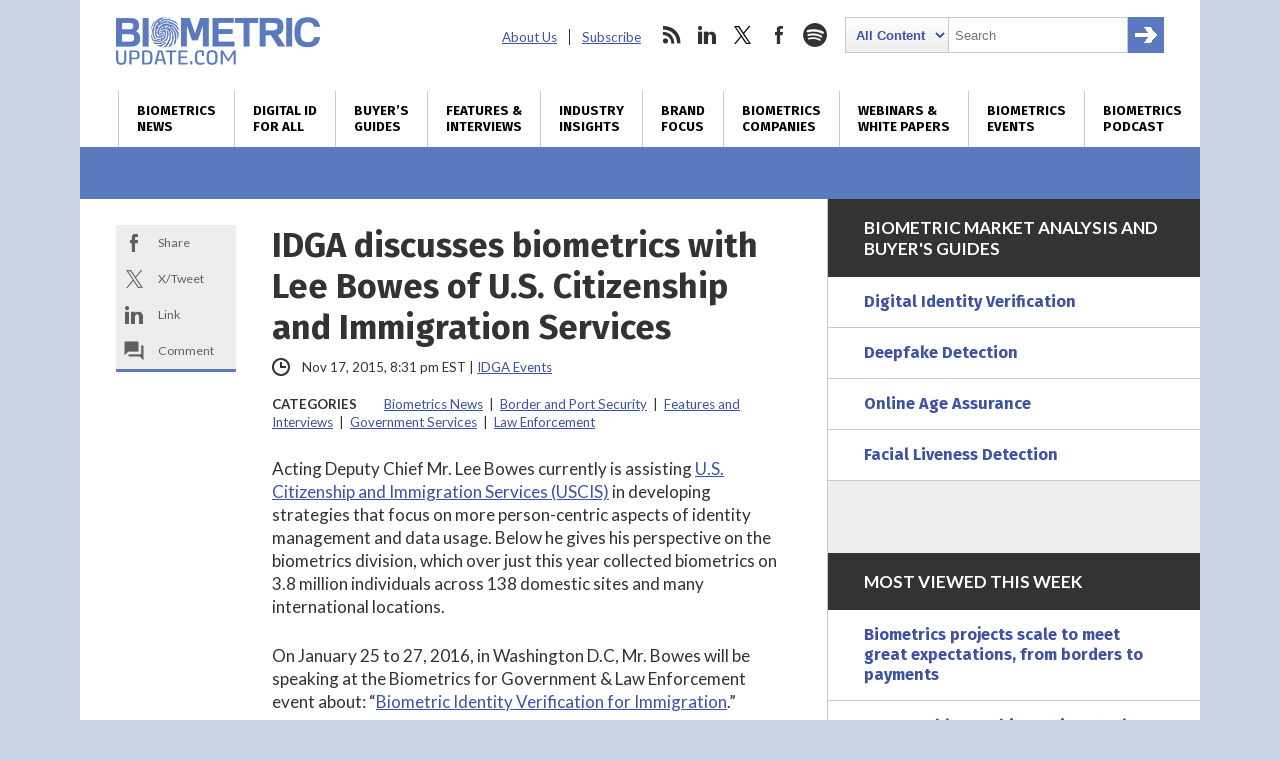

--- FILE ---
content_type: text/html; charset=utf-8
request_url: https://www.google.com/recaptcha/api2/anchor?ar=1&k=6LckmcMpAAAAAMdPMFPi54sy9nyJm0WHTIaER1qz&co=aHR0cHM6Ly93d3cuYmlvbWV0cmljdXBkYXRlLmNvbTo0NDM.&hl=en&v=PoyoqOPhxBO7pBk68S4YbpHZ&size=invisible&anchor-ms=20000&execute-ms=30000&cb=j4m92l3mslm5
body_size: 48559
content:
<!DOCTYPE HTML><html dir="ltr" lang="en"><head><meta http-equiv="Content-Type" content="text/html; charset=UTF-8">
<meta http-equiv="X-UA-Compatible" content="IE=edge">
<title>reCAPTCHA</title>
<style type="text/css">
/* cyrillic-ext */
@font-face {
  font-family: 'Roboto';
  font-style: normal;
  font-weight: 400;
  font-stretch: 100%;
  src: url(//fonts.gstatic.com/s/roboto/v48/KFO7CnqEu92Fr1ME7kSn66aGLdTylUAMa3GUBHMdazTgWw.woff2) format('woff2');
  unicode-range: U+0460-052F, U+1C80-1C8A, U+20B4, U+2DE0-2DFF, U+A640-A69F, U+FE2E-FE2F;
}
/* cyrillic */
@font-face {
  font-family: 'Roboto';
  font-style: normal;
  font-weight: 400;
  font-stretch: 100%;
  src: url(//fonts.gstatic.com/s/roboto/v48/KFO7CnqEu92Fr1ME7kSn66aGLdTylUAMa3iUBHMdazTgWw.woff2) format('woff2');
  unicode-range: U+0301, U+0400-045F, U+0490-0491, U+04B0-04B1, U+2116;
}
/* greek-ext */
@font-face {
  font-family: 'Roboto';
  font-style: normal;
  font-weight: 400;
  font-stretch: 100%;
  src: url(//fonts.gstatic.com/s/roboto/v48/KFO7CnqEu92Fr1ME7kSn66aGLdTylUAMa3CUBHMdazTgWw.woff2) format('woff2');
  unicode-range: U+1F00-1FFF;
}
/* greek */
@font-face {
  font-family: 'Roboto';
  font-style: normal;
  font-weight: 400;
  font-stretch: 100%;
  src: url(//fonts.gstatic.com/s/roboto/v48/KFO7CnqEu92Fr1ME7kSn66aGLdTylUAMa3-UBHMdazTgWw.woff2) format('woff2');
  unicode-range: U+0370-0377, U+037A-037F, U+0384-038A, U+038C, U+038E-03A1, U+03A3-03FF;
}
/* math */
@font-face {
  font-family: 'Roboto';
  font-style: normal;
  font-weight: 400;
  font-stretch: 100%;
  src: url(//fonts.gstatic.com/s/roboto/v48/KFO7CnqEu92Fr1ME7kSn66aGLdTylUAMawCUBHMdazTgWw.woff2) format('woff2');
  unicode-range: U+0302-0303, U+0305, U+0307-0308, U+0310, U+0312, U+0315, U+031A, U+0326-0327, U+032C, U+032F-0330, U+0332-0333, U+0338, U+033A, U+0346, U+034D, U+0391-03A1, U+03A3-03A9, U+03B1-03C9, U+03D1, U+03D5-03D6, U+03F0-03F1, U+03F4-03F5, U+2016-2017, U+2034-2038, U+203C, U+2040, U+2043, U+2047, U+2050, U+2057, U+205F, U+2070-2071, U+2074-208E, U+2090-209C, U+20D0-20DC, U+20E1, U+20E5-20EF, U+2100-2112, U+2114-2115, U+2117-2121, U+2123-214F, U+2190, U+2192, U+2194-21AE, U+21B0-21E5, U+21F1-21F2, U+21F4-2211, U+2213-2214, U+2216-22FF, U+2308-230B, U+2310, U+2319, U+231C-2321, U+2336-237A, U+237C, U+2395, U+239B-23B7, U+23D0, U+23DC-23E1, U+2474-2475, U+25AF, U+25B3, U+25B7, U+25BD, U+25C1, U+25CA, U+25CC, U+25FB, U+266D-266F, U+27C0-27FF, U+2900-2AFF, U+2B0E-2B11, U+2B30-2B4C, U+2BFE, U+3030, U+FF5B, U+FF5D, U+1D400-1D7FF, U+1EE00-1EEFF;
}
/* symbols */
@font-face {
  font-family: 'Roboto';
  font-style: normal;
  font-weight: 400;
  font-stretch: 100%;
  src: url(//fonts.gstatic.com/s/roboto/v48/KFO7CnqEu92Fr1ME7kSn66aGLdTylUAMaxKUBHMdazTgWw.woff2) format('woff2');
  unicode-range: U+0001-000C, U+000E-001F, U+007F-009F, U+20DD-20E0, U+20E2-20E4, U+2150-218F, U+2190, U+2192, U+2194-2199, U+21AF, U+21E6-21F0, U+21F3, U+2218-2219, U+2299, U+22C4-22C6, U+2300-243F, U+2440-244A, U+2460-24FF, U+25A0-27BF, U+2800-28FF, U+2921-2922, U+2981, U+29BF, U+29EB, U+2B00-2BFF, U+4DC0-4DFF, U+FFF9-FFFB, U+10140-1018E, U+10190-1019C, U+101A0, U+101D0-101FD, U+102E0-102FB, U+10E60-10E7E, U+1D2C0-1D2D3, U+1D2E0-1D37F, U+1F000-1F0FF, U+1F100-1F1AD, U+1F1E6-1F1FF, U+1F30D-1F30F, U+1F315, U+1F31C, U+1F31E, U+1F320-1F32C, U+1F336, U+1F378, U+1F37D, U+1F382, U+1F393-1F39F, U+1F3A7-1F3A8, U+1F3AC-1F3AF, U+1F3C2, U+1F3C4-1F3C6, U+1F3CA-1F3CE, U+1F3D4-1F3E0, U+1F3ED, U+1F3F1-1F3F3, U+1F3F5-1F3F7, U+1F408, U+1F415, U+1F41F, U+1F426, U+1F43F, U+1F441-1F442, U+1F444, U+1F446-1F449, U+1F44C-1F44E, U+1F453, U+1F46A, U+1F47D, U+1F4A3, U+1F4B0, U+1F4B3, U+1F4B9, U+1F4BB, U+1F4BF, U+1F4C8-1F4CB, U+1F4D6, U+1F4DA, U+1F4DF, U+1F4E3-1F4E6, U+1F4EA-1F4ED, U+1F4F7, U+1F4F9-1F4FB, U+1F4FD-1F4FE, U+1F503, U+1F507-1F50B, U+1F50D, U+1F512-1F513, U+1F53E-1F54A, U+1F54F-1F5FA, U+1F610, U+1F650-1F67F, U+1F687, U+1F68D, U+1F691, U+1F694, U+1F698, U+1F6AD, U+1F6B2, U+1F6B9-1F6BA, U+1F6BC, U+1F6C6-1F6CF, U+1F6D3-1F6D7, U+1F6E0-1F6EA, U+1F6F0-1F6F3, U+1F6F7-1F6FC, U+1F700-1F7FF, U+1F800-1F80B, U+1F810-1F847, U+1F850-1F859, U+1F860-1F887, U+1F890-1F8AD, U+1F8B0-1F8BB, U+1F8C0-1F8C1, U+1F900-1F90B, U+1F93B, U+1F946, U+1F984, U+1F996, U+1F9E9, U+1FA00-1FA6F, U+1FA70-1FA7C, U+1FA80-1FA89, U+1FA8F-1FAC6, U+1FACE-1FADC, U+1FADF-1FAE9, U+1FAF0-1FAF8, U+1FB00-1FBFF;
}
/* vietnamese */
@font-face {
  font-family: 'Roboto';
  font-style: normal;
  font-weight: 400;
  font-stretch: 100%;
  src: url(//fonts.gstatic.com/s/roboto/v48/KFO7CnqEu92Fr1ME7kSn66aGLdTylUAMa3OUBHMdazTgWw.woff2) format('woff2');
  unicode-range: U+0102-0103, U+0110-0111, U+0128-0129, U+0168-0169, U+01A0-01A1, U+01AF-01B0, U+0300-0301, U+0303-0304, U+0308-0309, U+0323, U+0329, U+1EA0-1EF9, U+20AB;
}
/* latin-ext */
@font-face {
  font-family: 'Roboto';
  font-style: normal;
  font-weight: 400;
  font-stretch: 100%;
  src: url(//fonts.gstatic.com/s/roboto/v48/KFO7CnqEu92Fr1ME7kSn66aGLdTylUAMa3KUBHMdazTgWw.woff2) format('woff2');
  unicode-range: U+0100-02BA, U+02BD-02C5, U+02C7-02CC, U+02CE-02D7, U+02DD-02FF, U+0304, U+0308, U+0329, U+1D00-1DBF, U+1E00-1E9F, U+1EF2-1EFF, U+2020, U+20A0-20AB, U+20AD-20C0, U+2113, U+2C60-2C7F, U+A720-A7FF;
}
/* latin */
@font-face {
  font-family: 'Roboto';
  font-style: normal;
  font-weight: 400;
  font-stretch: 100%;
  src: url(//fonts.gstatic.com/s/roboto/v48/KFO7CnqEu92Fr1ME7kSn66aGLdTylUAMa3yUBHMdazQ.woff2) format('woff2');
  unicode-range: U+0000-00FF, U+0131, U+0152-0153, U+02BB-02BC, U+02C6, U+02DA, U+02DC, U+0304, U+0308, U+0329, U+2000-206F, U+20AC, U+2122, U+2191, U+2193, U+2212, U+2215, U+FEFF, U+FFFD;
}
/* cyrillic-ext */
@font-face {
  font-family: 'Roboto';
  font-style: normal;
  font-weight: 500;
  font-stretch: 100%;
  src: url(//fonts.gstatic.com/s/roboto/v48/KFO7CnqEu92Fr1ME7kSn66aGLdTylUAMa3GUBHMdazTgWw.woff2) format('woff2');
  unicode-range: U+0460-052F, U+1C80-1C8A, U+20B4, U+2DE0-2DFF, U+A640-A69F, U+FE2E-FE2F;
}
/* cyrillic */
@font-face {
  font-family: 'Roboto';
  font-style: normal;
  font-weight: 500;
  font-stretch: 100%;
  src: url(//fonts.gstatic.com/s/roboto/v48/KFO7CnqEu92Fr1ME7kSn66aGLdTylUAMa3iUBHMdazTgWw.woff2) format('woff2');
  unicode-range: U+0301, U+0400-045F, U+0490-0491, U+04B0-04B1, U+2116;
}
/* greek-ext */
@font-face {
  font-family: 'Roboto';
  font-style: normal;
  font-weight: 500;
  font-stretch: 100%;
  src: url(//fonts.gstatic.com/s/roboto/v48/KFO7CnqEu92Fr1ME7kSn66aGLdTylUAMa3CUBHMdazTgWw.woff2) format('woff2');
  unicode-range: U+1F00-1FFF;
}
/* greek */
@font-face {
  font-family: 'Roboto';
  font-style: normal;
  font-weight: 500;
  font-stretch: 100%;
  src: url(//fonts.gstatic.com/s/roboto/v48/KFO7CnqEu92Fr1ME7kSn66aGLdTylUAMa3-UBHMdazTgWw.woff2) format('woff2');
  unicode-range: U+0370-0377, U+037A-037F, U+0384-038A, U+038C, U+038E-03A1, U+03A3-03FF;
}
/* math */
@font-face {
  font-family: 'Roboto';
  font-style: normal;
  font-weight: 500;
  font-stretch: 100%;
  src: url(//fonts.gstatic.com/s/roboto/v48/KFO7CnqEu92Fr1ME7kSn66aGLdTylUAMawCUBHMdazTgWw.woff2) format('woff2');
  unicode-range: U+0302-0303, U+0305, U+0307-0308, U+0310, U+0312, U+0315, U+031A, U+0326-0327, U+032C, U+032F-0330, U+0332-0333, U+0338, U+033A, U+0346, U+034D, U+0391-03A1, U+03A3-03A9, U+03B1-03C9, U+03D1, U+03D5-03D6, U+03F0-03F1, U+03F4-03F5, U+2016-2017, U+2034-2038, U+203C, U+2040, U+2043, U+2047, U+2050, U+2057, U+205F, U+2070-2071, U+2074-208E, U+2090-209C, U+20D0-20DC, U+20E1, U+20E5-20EF, U+2100-2112, U+2114-2115, U+2117-2121, U+2123-214F, U+2190, U+2192, U+2194-21AE, U+21B0-21E5, U+21F1-21F2, U+21F4-2211, U+2213-2214, U+2216-22FF, U+2308-230B, U+2310, U+2319, U+231C-2321, U+2336-237A, U+237C, U+2395, U+239B-23B7, U+23D0, U+23DC-23E1, U+2474-2475, U+25AF, U+25B3, U+25B7, U+25BD, U+25C1, U+25CA, U+25CC, U+25FB, U+266D-266F, U+27C0-27FF, U+2900-2AFF, U+2B0E-2B11, U+2B30-2B4C, U+2BFE, U+3030, U+FF5B, U+FF5D, U+1D400-1D7FF, U+1EE00-1EEFF;
}
/* symbols */
@font-face {
  font-family: 'Roboto';
  font-style: normal;
  font-weight: 500;
  font-stretch: 100%;
  src: url(//fonts.gstatic.com/s/roboto/v48/KFO7CnqEu92Fr1ME7kSn66aGLdTylUAMaxKUBHMdazTgWw.woff2) format('woff2');
  unicode-range: U+0001-000C, U+000E-001F, U+007F-009F, U+20DD-20E0, U+20E2-20E4, U+2150-218F, U+2190, U+2192, U+2194-2199, U+21AF, U+21E6-21F0, U+21F3, U+2218-2219, U+2299, U+22C4-22C6, U+2300-243F, U+2440-244A, U+2460-24FF, U+25A0-27BF, U+2800-28FF, U+2921-2922, U+2981, U+29BF, U+29EB, U+2B00-2BFF, U+4DC0-4DFF, U+FFF9-FFFB, U+10140-1018E, U+10190-1019C, U+101A0, U+101D0-101FD, U+102E0-102FB, U+10E60-10E7E, U+1D2C0-1D2D3, U+1D2E0-1D37F, U+1F000-1F0FF, U+1F100-1F1AD, U+1F1E6-1F1FF, U+1F30D-1F30F, U+1F315, U+1F31C, U+1F31E, U+1F320-1F32C, U+1F336, U+1F378, U+1F37D, U+1F382, U+1F393-1F39F, U+1F3A7-1F3A8, U+1F3AC-1F3AF, U+1F3C2, U+1F3C4-1F3C6, U+1F3CA-1F3CE, U+1F3D4-1F3E0, U+1F3ED, U+1F3F1-1F3F3, U+1F3F5-1F3F7, U+1F408, U+1F415, U+1F41F, U+1F426, U+1F43F, U+1F441-1F442, U+1F444, U+1F446-1F449, U+1F44C-1F44E, U+1F453, U+1F46A, U+1F47D, U+1F4A3, U+1F4B0, U+1F4B3, U+1F4B9, U+1F4BB, U+1F4BF, U+1F4C8-1F4CB, U+1F4D6, U+1F4DA, U+1F4DF, U+1F4E3-1F4E6, U+1F4EA-1F4ED, U+1F4F7, U+1F4F9-1F4FB, U+1F4FD-1F4FE, U+1F503, U+1F507-1F50B, U+1F50D, U+1F512-1F513, U+1F53E-1F54A, U+1F54F-1F5FA, U+1F610, U+1F650-1F67F, U+1F687, U+1F68D, U+1F691, U+1F694, U+1F698, U+1F6AD, U+1F6B2, U+1F6B9-1F6BA, U+1F6BC, U+1F6C6-1F6CF, U+1F6D3-1F6D7, U+1F6E0-1F6EA, U+1F6F0-1F6F3, U+1F6F7-1F6FC, U+1F700-1F7FF, U+1F800-1F80B, U+1F810-1F847, U+1F850-1F859, U+1F860-1F887, U+1F890-1F8AD, U+1F8B0-1F8BB, U+1F8C0-1F8C1, U+1F900-1F90B, U+1F93B, U+1F946, U+1F984, U+1F996, U+1F9E9, U+1FA00-1FA6F, U+1FA70-1FA7C, U+1FA80-1FA89, U+1FA8F-1FAC6, U+1FACE-1FADC, U+1FADF-1FAE9, U+1FAF0-1FAF8, U+1FB00-1FBFF;
}
/* vietnamese */
@font-face {
  font-family: 'Roboto';
  font-style: normal;
  font-weight: 500;
  font-stretch: 100%;
  src: url(//fonts.gstatic.com/s/roboto/v48/KFO7CnqEu92Fr1ME7kSn66aGLdTylUAMa3OUBHMdazTgWw.woff2) format('woff2');
  unicode-range: U+0102-0103, U+0110-0111, U+0128-0129, U+0168-0169, U+01A0-01A1, U+01AF-01B0, U+0300-0301, U+0303-0304, U+0308-0309, U+0323, U+0329, U+1EA0-1EF9, U+20AB;
}
/* latin-ext */
@font-face {
  font-family: 'Roboto';
  font-style: normal;
  font-weight: 500;
  font-stretch: 100%;
  src: url(//fonts.gstatic.com/s/roboto/v48/KFO7CnqEu92Fr1ME7kSn66aGLdTylUAMa3KUBHMdazTgWw.woff2) format('woff2');
  unicode-range: U+0100-02BA, U+02BD-02C5, U+02C7-02CC, U+02CE-02D7, U+02DD-02FF, U+0304, U+0308, U+0329, U+1D00-1DBF, U+1E00-1E9F, U+1EF2-1EFF, U+2020, U+20A0-20AB, U+20AD-20C0, U+2113, U+2C60-2C7F, U+A720-A7FF;
}
/* latin */
@font-face {
  font-family: 'Roboto';
  font-style: normal;
  font-weight: 500;
  font-stretch: 100%;
  src: url(//fonts.gstatic.com/s/roboto/v48/KFO7CnqEu92Fr1ME7kSn66aGLdTylUAMa3yUBHMdazQ.woff2) format('woff2');
  unicode-range: U+0000-00FF, U+0131, U+0152-0153, U+02BB-02BC, U+02C6, U+02DA, U+02DC, U+0304, U+0308, U+0329, U+2000-206F, U+20AC, U+2122, U+2191, U+2193, U+2212, U+2215, U+FEFF, U+FFFD;
}
/* cyrillic-ext */
@font-face {
  font-family: 'Roboto';
  font-style: normal;
  font-weight: 900;
  font-stretch: 100%;
  src: url(//fonts.gstatic.com/s/roboto/v48/KFO7CnqEu92Fr1ME7kSn66aGLdTylUAMa3GUBHMdazTgWw.woff2) format('woff2');
  unicode-range: U+0460-052F, U+1C80-1C8A, U+20B4, U+2DE0-2DFF, U+A640-A69F, U+FE2E-FE2F;
}
/* cyrillic */
@font-face {
  font-family: 'Roboto';
  font-style: normal;
  font-weight: 900;
  font-stretch: 100%;
  src: url(//fonts.gstatic.com/s/roboto/v48/KFO7CnqEu92Fr1ME7kSn66aGLdTylUAMa3iUBHMdazTgWw.woff2) format('woff2');
  unicode-range: U+0301, U+0400-045F, U+0490-0491, U+04B0-04B1, U+2116;
}
/* greek-ext */
@font-face {
  font-family: 'Roboto';
  font-style: normal;
  font-weight: 900;
  font-stretch: 100%;
  src: url(//fonts.gstatic.com/s/roboto/v48/KFO7CnqEu92Fr1ME7kSn66aGLdTylUAMa3CUBHMdazTgWw.woff2) format('woff2');
  unicode-range: U+1F00-1FFF;
}
/* greek */
@font-face {
  font-family: 'Roboto';
  font-style: normal;
  font-weight: 900;
  font-stretch: 100%;
  src: url(//fonts.gstatic.com/s/roboto/v48/KFO7CnqEu92Fr1ME7kSn66aGLdTylUAMa3-UBHMdazTgWw.woff2) format('woff2');
  unicode-range: U+0370-0377, U+037A-037F, U+0384-038A, U+038C, U+038E-03A1, U+03A3-03FF;
}
/* math */
@font-face {
  font-family: 'Roboto';
  font-style: normal;
  font-weight: 900;
  font-stretch: 100%;
  src: url(//fonts.gstatic.com/s/roboto/v48/KFO7CnqEu92Fr1ME7kSn66aGLdTylUAMawCUBHMdazTgWw.woff2) format('woff2');
  unicode-range: U+0302-0303, U+0305, U+0307-0308, U+0310, U+0312, U+0315, U+031A, U+0326-0327, U+032C, U+032F-0330, U+0332-0333, U+0338, U+033A, U+0346, U+034D, U+0391-03A1, U+03A3-03A9, U+03B1-03C9, U+03D1, U+03D5-03D6, U+03F0-03F1, U+03F4-03F5, U+2016-2017, U+2034-2038, U+203C, U+2040, U+2043, U+2047, U+2050, U+2057, U+205F, U+2070-2071, U+2074-208E, U+2090-209C, U+20D0-20DC, U+20E1, U+20E5-20EF, U+2100-2112, U+2114-2115, U+2117-2121, U+2123-214F, U+2190, U+2192, U+2194-21AE, U+21B0-21E5, U+21F1-21F2, U+21F4-2211, U+2213-2214, U+2216-22FF, U+2308-230B, U+2310, U+2319, U+231C-2321, U+2336-237A, U+237C, U+2395, U+239B-23B7, U+23D0, U+23DC-23E1, U+2474-2475, U+25AF, U+25B3, U+25B7, U+25BD, U+25C1, U+25CA, U+25CC, U+25FB, U+266D-266F, U+27C0-27FF, U+2900-2AFF, U+2B0E-2B11, U+2B30-2B4C, U+2BFE, U+3030, U+FF5B, U+FF5D, U+1D400-1D7FF, U+1EE00-1EEFF;
}
/* symbols */
@font-face {
  font-family: 'Roboto';
  font-style: normal;
  font-weight: 900;
  font-stretch: 100%;
  src: url(//fonts.gstatic.com/s/roboto/v48/KFO7CnqEu92Fr1ME7kSn66aGLdTylUAMaxKUBHMdazTgWw.woff2) format('woff2');
  unicode-range: U+0001-000C, U+000E-001F, U+007F-009F, U+20DD-20E0, U+20E2-20E4, U+2150-218F, U+2190, U+2192, U+2194-2199, U+21AF, U+21E6-21F0, U+21F3, U+2218-2219, U+2299, U+22C4-22C6, U+2300-243F, U+2440-244A, U+2460-24FF, U+25A0-27BF, U+2800-28FF, U+2921-2922, U+2981, U+29BF, U+29EB, U+2B00-2BFF, U+4DC0-4DFF, U+FFF9-FFFB, U+10140-1018E, U+10190-1019C, U+101A0, U+101D0-101FD, U+102E0-102FB, U+10E60-10E7E, U+1D2C0-1D2D3, U+1D2E0-1D37F, U+1F000-1F0FF, U+1F100-1F1AD, U+1F1E6-1F1FF, U+1F30D-1F30F, U+1F315, U+1F31C, U+1F31E, U+1F320-1F32C, U+1F336, U+1F378, U+1F37D, U+1F382, U+1F393-1F39F, U+1F3A7-1F3A8, U+1F3AC-1F3AF, U+1F3C2, U+1F3C4-1F3C6, U+1F3CA-1F3CE, U+1F3D4-1F3E0, U+1F3ED, U+1F3F1-1F3F3, U+1F3F5-1F3F7, U+1F408, U+1F415, U+1F41F, U+1F426, U+1F43F, U+1F441-1F442, U+1F444, U+1F446-1F449, U+1F44C-1F44E, U+1F453, U+1F46A, U+1F47D, U+1F4A3, U+1F4B0, U+1F4B3, U+1F4B9, U+1F4BB, U+1F4BF, U+1F4C8-1F4CB, U+1F4D6, U+1F4DA, U+1F4DF, U+1F4E3-1F4E6, U+1F4EA-1F4ED, U+1F4F7, U+1F4F9-1F4FB, U+1F4FD-1F4FE, U+1F503, U+1F507-1F50B, U+1F50D, U+1F512-1F513, U+1F53E-1F54A, U+1F54F-1F5FA, U+1F610, U+1F650-1F67F, U+1F687, U+1F68D, U+1F691, U+1F694, U+1F698, U+1F6AD, U+1F6B2, U+1F6B9-1F6BA, U+1F6BC, U+1F6C6-1F6CF, U+1F6D3-1F6D7, U+1F6E0-1F6EA, U+1F6F0-1F6F3, U+1F6F7-1F6FC, U+1F700-1F7FF, U+1F800-1F80B, U+1F810-1F847, U+1F850-1F859, U+1F860-1F887, U+1F890-1F8AD, U+1F8B0-1F8BB, U+1F8C0-1F8C1, U+1F900-1F90B, U+1F93B, U+1F946, U+1F984, U+1F996, U+1F9E9, U+1FA00-1FA6F, U+1FA70-1FA7C, U+1FA80-1FA89, U+1FA8F-1FAC6, U+1FACE-1FADC, U+1FADF-1FAE9, U+1FAF0-1FAF8, U+1FB00-1FBFF;
}
/* vietnamese */
@font-face {
  font-family: 'Roboto';
  font-style: normal;
  font-weight: 900;
  font-stretch: 100%;
  src: url(//fonts.gstatic.com/s/roboto/v48/KFO7CnqEu92Fr1ME7kSn66aGLdTylUAMa3OUBHMdazTgWw.woff2) format('woff2');
  unicode-range: U+0102-0103, U+0110-0111, U+0128-0129, U+0168-0169, U+01A0-01A1, U+01AF-01B0, U+0300-0301, U+0303-0304, U+0308-0309, U+0323, U+0329, U+1EA0-1EF9, U+20AB;
}
/* latin-ext */
@font-face {
  font-family: 'Roboto';
  font-style: normal;
  font-weight: 900;
  font-stretch: 100%;
  src: url(//fonts.gstatic.com/s/roboto/v48/KFO7CnqEu92Fr1ME7kSn66aGLdTylUAMa3KUBHMdazTgWw.woff2) format('woff2');
  unicode-range: U+0100-02BA, U+02BD-02C5, U+02C7-02CC, U+02CE-02D7, U+02DD-02FF, U+0304, U+0308, U+0329, U+1D00-1DBF, U+1E00-1E9F, U+1EF2-1EFF, U+2020, U+20A0-20AB, U+20AD-20C0, U+2113, U+2C60-2C7F, U+A720-A7FF;
}
/* latin */
@font-face {
  font-family: 'Roboto';
  font-style: normal;
  font-weight: 900;
  font-stretch: 100%;
  src: url(//fonts.gstatic.com/s/roboto/v48/KFO7CnqEu92Fr1ME7kSn66aGLdTylUAMa3yUBHMdazQ.woff2) format('woff2');
  unicode-range: U+0000-00FF, U+0131, U+0152-0153, U+02BB-02BC, U+02C6, U+02DA, U+02DC, U+0304, U+0308, U+0329, U+2000-206F, U+20AC, U+2122, U+2191, U+2193, U+2212, U+2215, U+FEFF, U+FFFD;
}

</style>
<link rel="stylesheet" type="text/css" href="https://www.gstatic.com/recaptcha/releases/PoyoqOPhxBO7pBk68S4YbpHZ/styles__ltr.css">
<script nonce="a4pDhHpUAeqftWF-J8TujA" type="text/javascript">window['__recaptcha_api'] = 'https://www.google.com/recaptcha/api2/';</script>
<script type="text/javascript" src="https://www.gstatic.com/recaptcha/releases/PoyoqOPhxBO7pBk68S4YbpHZ/recaptcha__en.js" nonce="a4pDhHpUAeqftWF-J8TujA">
      
    </script></head>
<body><div id="rc-anchor-alert" class="rc-anchor-alert"></div>
<input type="hidden" id="recaptcha-token" value="[base64]">
<script type="text/javascript" nonce="a4pDhHpUAeqftWF-J8TujA">
      recaptcha.anchor.Main.init("[\x22ainput\x22,[\x22bgdata\x22,\x22\x22,\[base64]/[base64]/[base64]/[base64]/cjw8ejpyPj4+eil9Y2F0Y2gobCl7dGhyb3cgbDt9fSxIPWZ1bmN0aW9uKHcsdCx6KXtpZih3PT0xOTR8fHc9PTIwOCl0LnZbd10/dC52W3ddLmNvbmNhdCh6KTp0LnZbd109b2Yoeix0KTtlbHNle2lmKHQuYkImJnchPTMxNylyZXR1cm47dz09NjZ8fHc9PTEyMnx8dz09NDcwfHx3PT00NHx8dz09NDE2fHx3PT0zOTd8fHc9PTQyMXx8dz09Njh8fHc9PTcwfHx3PT0xODQ/[base64]/[base64]/[base64]/bmV3IGRbVl0oSlswXSk6cD09Mj9uZXcgZFtWXShKWzBdLEpbMV0pOnA9PTM/bmV3IGRbVl0oSlswXSxKWzFdLEpbMl0pOnA9PTQ/[base64]/[base64]/[base64]/[base64]\x22,\[base64]\\u003d\\u003d\x22,\x22ccOuC8KXckPDhCFDB8O0wpHCihQtw4DDnsOEaMK4dsKCAX94w5dsw618w7MbLh0/[base64]/[base64]/DnG/DpWRMw48UdcKjNMOHZycewovChx3DiMOWKHzDpldnwrXDssKEwp4WKsOqTUbCmcKNbXDCvk5QR8OuF8KdwpLDl8KXWsKePsOGDWR6woTCrsKKwpPDj8KQPyjDr8OSw4x8HMKvw6bDpsKKw6BIGgPCtsKKAj8vSQXDo8OBw47ChsKJUFYifMOxBcOFwpUrwp0RW2/[base64]/DsCnDh8KvwoFUDgXDiDdVwpFQGMOCw7sIwopdLULDhcObEsO/woN3fTsQw4jCtsOHOTTCgsO0w7PDqUjDqMK3PGEZwr5Yw5kSZ8OawrJVck/CnRZNw7cfS8OZQWrCsx7CkCnCgWBEHMK+D8Kdb8OlHcOwdcORw70NOXt+ESLCq8OMdirDsMK9w5nDoB3Cp8Oew79wegPDsmDCh3tgwoECQMKUTcO7wr96X3wlUsOCwopuPMK+fg3DnynDqRs4AQoUesK0woV+Z8K9wpljwqtlw4PCkk15wqR7RhPDssO/bsOeOgDDoR9BPFbDu2XCrMO8X8O3GyYEcl/DpcOrwqrDvz/Clx5pw73ClgnCqcK+w5fDncOZEMOxw6jDi8KEZyQME8KLw4HDt2d6w53Ds0PDqMKUAnLDrX9pUU0Yw4vChWXDk8KfwqTDr2VJwq8Mw71MwoMgWFDDiCbDr8Krwp/Dk8KpasO9aU5dSm3DqcKSGTjDj3Y0wq/Csm58w70fInA2dBBUwpPCisKseQ4Owq/CoEVBw7hYwpbCpMOMeCLCjMKowrzCu1jDqi1tw7/CpMOMIcKrwq/[base64]/[base64]/aQnCjsKPwpp1dMOPwq81RsK6wpY6wonChgBZIMKYwoXCkMOWw4J2w6HDvT7DvngZFT4hWkbDhMKlwpNFRE5Cw5bDi8KZw6/CqDvChsO+VnYzwqzCmEMWGcKowqvDq8KYRsOkNsKawo7DplFALUHDiwXDj8OUwrnDk0DCmcOOPQjCncKBw4o8fFbCkU/[base64]/[base64]/[base64]/Cu39aHHk9woUlCUrDhk1uw57CpcK+w5oBwq7Dk8OowrnCkMKGVkDCiXHDiF7DscO5w5gZccOHQMKDwoQ9JkPCr0HCslQ8wpBaNTjCtsOgw6TDrQtpKDJDwrZrwp1hwptCEjHDsGDDll9nwoRRw4sCwpRTw7jDqUXDnMKLwpvDm8KWc3oSw7zDmUrDl8Kxwr/CrRbDsU4OcUhSw5fDnSfDtRh8PMO3YcOTw5cwEsOpw6zCvsKVFMKcLEkhAS4YDsKIMsKcwqNcaGHCncO8w74kJwdfw6AdUQvCrFzDlm4Yw6/Ds8K2KQPChg4vccOvHMKVw7PDhRF9w6tWw4DCkTlqCMK6wqnCu8OXwo3DjsKnwrRzFsOhwp09woXDuQNke0MiLcK2wpvDtMOTwp7CnMOUM3crVWxvBMK3wr5Sw4N0wqXDiMOlw4PCjWlIw4R3wrbDssOcwo/CoMKRIjUZwrETEjc9wrDDlillwoEKwobDnsK1wo50F24qSsK6w7crwroyWTtaeMODw6kEYE82dhbCnzDDngccw4vCu1nCuMOkL3cyecOqwqXDmDjCqAckVhHDjsO2wqA3wrNPIsK+w7DDvsK8wobDqsOtwpnCocO/AMOcwprCmyXCqcKKwrcPbsK7JEhXwqXCnMO3w7HDnyXCnVN2w4PCp2E9w7AZw5TCgcOtaBfDgcOJwoFfwqfCqno0fBTCiHTDksKDw7DCg8KRC8Ksw7ZERcOBwr3Ck8OXGSbDrm7DrndIwqbCgArCqsKXWTxZIWnCt8OwfsK6cj7ClA/CjMOPwpVSwoXCiAPDoWBKw6/DvVfCgzXDg8OLccKQwojDv0oYOWfDh2oRXMOoYcOIdgcrAFTDgGY1VXLCjxILw7xzwq3CqcOVaMOyw4PDn8OdwpPCnEF+K8O2a2fCswYAw5nCmsOka34LOMKMwrkkw44NCzfDosKSX8K+UnbCoETDjsKEw5hNLy4MeGhEw5xwwqVawp/DpsOBw6nClwbDtSd+TMKcw6x/JjzCsMObw5VuJikYwpsGWsO+aTbCtVk6w7XDrFDCj3VmJ2kNNGHDiAl3w47DhcOHGUx2JMK5w7lGG8K7wrfDjAphSXQ+CcOlVMKEwq/DocOiwow3w5XDjD7DpsKWw4kSw5Nvw6QQQ2zDrkstw4PCkmTDhcKTZcK4wq4Rwq7Cj8KFS8ORZMKYwqFsJErCoDlOLsKyFMO/[base64]/DlxLDgi3CgsKvwpzDmcKrwpTCu3jDisKqw7TCs8OJM8O6VzcBGVFPFgbDjXwBw53CuVrCiMO6fQMnbMKLTCDDoQLCm0nDqcODZ8KLSUXDt8K9RxTCuMOxHMOKU3/CoXXDniLDi05+LcK4wrhxw6nCm8K3w6XCr1XCtxBqOSpoHH93esKrOT5xw5zDtsKSUAwaBMKpdiBZwq3DncODwqNOw67Di1TDjQrCiMKnHF/DinRjNFVXO3Q5w4AGw7DCsnzCu8OJwr/CqFwHwo3DvWQNw5/DjyAHZF/[base64]/eMOpw4gySXRnaz7CtsO+TR/CiinCtmbDsyvDhWdOAsKhYi8zw43DoMKuw457wppcCsOecj3DowXDjcKBw55Wbn7DvMOAwo4/TMKbwq/[base64]/[base64]/asOQLsKRw48dw4IawoXDmsOvw7LCpC8TZlXCtsKrw6cew6YINmPDkTvDgcKGDSDDg8KnwpHChsKWw77DqxwvemkRw6Viwq3DmsKBwo8JCsOuwr7DhCdTwr7CkB/DmAPDiMKvw60SwqY+cGRvw7VMG8KSwq92b2HDswTCp2ljw75Bwo9+F3DDvxLDgMKKwoR6B8KEwrLCsMO/[base64]/[base64]/WlpMGHs6w4NrwoPDvwATw6vDisKGNErCm8KCwp/DscKBwrDCkcKWw5Z1wqMAwqTDrVB+wrvDtn8dw6fDkcKvwqt6wpnDlR8mwpfChmDChsKqwo0sw5NCc8OsHjFKwobDnhnCmkXCrG/[base64]/CmhzCgy8HwpAqwod6f8KGVcKGGSnDmVJIdcK6wprClcOGwrDCo8KYw6nCnDLDt1vDncKIwrnCtcOcw6rCsQjChsKQDcKfNUrDh8OKw7DDucO5w5/DnMKFwpkYMMKUwqs9EFUowqpywrlYEsO5wpDDlRjCjMK9w5jCsMKJDgR1w5AFwrPCrcKFwpsfL8OiNVDDp8OXwqzCisOyw5HDlBnDrVvCn8Oaw6HDucOqwqApwq5mEMO0woUowqprdsOVwpg+Q8KYw6tZbMOawoEww6R0w6PCuSjDkizCmUXCtsO/N8K0w5d0wp3DtMK+I8OYARlWF8OqejZsLsOXMMKgFcOXGcOEw4DDmUHDhMOVw4LDmSfCuz1yLBXCsAcswqtSw5Axwq/CpSLDjU7DtcKbN8K3wohsw7DDoMKYw4LDoHlfS8K/OcKqw5zCk8OXHDRvCVXCs3Amw5fDmFFNw5bCi2HCknFbw7kfBRPClcOZwpYAw5/DsWhKHMKAXsOTHcK2ehhaEsKIVMOvw6JUcx/DoWjCj8KFb39lFABuwq4tPsKCw5I4w47Cp0Vsw4DDsi/DjsO8w4vCsAPDtx/Dp0lxwpbDgw0uAMO2fVvCrhLDsMKew74dPylfw7EdeMOEdsOMWn9PK0TCmFPCp8OZH8K5E8KMeHzCh8KrQ8KDYlnCpTbCt8KINcO4wr/Drx8kVgQZwrDDusKIw67DssOow7bCkcOhYQ8ww4bDimTDq8OJwpQuD1LCi8OWaid0wp7DhMKVw74uw5TCqD4Lw5ITwqpoSQfDiQRfw7HDmcO/D8KBw49AGVduJTjCr8KTCwrDssOxHwhrwrnCrmdLw4rDhcKVCsO+w7fCkMOfCUkrMsOpwpo/YcOvNWodZ8Kfw4jCkcKcwrbDscKMNcOBwr9zL8Ohw4zCsk/CtsOjTlHCmDMbw70jwp/[base64]/DosOcPcKFXsK9AsKLwpXCn8KLw6fCvjXDiwUlOg40VFTDusOmQcO5HMK7JcK7wpYzIXkAaWfCngnCrGhVwp7DuiV4XsOUwqDClMKJw4NIwoZLwozCsMOIwqHCscORaMKzw7TDk8OVwqkaaC/Cm8KVw7DCosO5cGjDrsO+wojDn8KWKC/DowUqwrpQPcO/wpjDniZcw5gMWMO/[base64]/CvsKuw7LCpMO9YcOVdTrCmHVMw7LDg0TDhMOQw4cJwqfDkMKRHwLDmjo6w5HDrw1AUB3DrsOCwq0Ew4TCnjh5O8KVw4p4wrHDiMKOw47DmVwSw6LCg8K/[base64]/[base64]/CmBjCgiPDoXoLZMOZfyoHcFAiTMOZJMKhw4vCgnzDmcKRw7BSw5XDr27CisKIUcOlGcKTIHJDLWAnwqVqSSPCrMOsVEoqwpfDtHhRVcOWXk/DkjfDk2g2e8KzPy/DmsO+wpLChXQowo7DgwJPAcOINndzRnrCjsK1wqNsUwrDjsOSwpDCn8O4wqULwpfCuMOswpXDnSDDjsOAw6jCmjLCkMKdwrLDu8OOOhrDp8K6NsKZwpYqe8OtJ8KeFMOTY2wNw64Yd8OdTV3DuzHCnHbDj8OiOTHCmmTDtsO3w5bDnnbCj8OFw6sVLXgbw7VHw4k/w5PCqMKDCsOkdcK5IU7CksKSFsOJEhRNwo7CosKYwq/DucKFw7fDpMKlw6FAwofCrMKPcMOEKMOqw4ppw7Aswqx/VkvDq8OEb8Odw48Yw7hPwoA8NAh7w5Bew7ZHCcOTAkhBwrbDvcOqw7LDvMKzagPDuiDDmyDDh23CpsKFIcOuDg/[base64]/DmcOOJMO9wr7CrUREPiTCkMOwwrjCoTLDjC1lwopTI2nDncOjwrovGMOAI8K3HEJow43DgQUlw6JdXFrDksOGGDFhwp1sw6zCqMOxw7MVwo/[base64]/w4ZsSlFSwpTCn1Rfw5/CscO7w6gTc8K/[base64]/Cki/DkkHDtcOFw6p+w6vCvyjCu30VwpInw7BJN8KtYcObw7xcwoVqwpfCv2DDrCs3w6jDuinCuHnDvhEmwrXDn8K5w5hZeQ/DmTPCrMKEw7whw5XDs8Kxw5HCm1vDpcONw6XDicK0w4JLOx7Cr1nDniw+AHrDjkoJw5Mcw6/DmXTCqUTDrsK2wp7CnX8PwozCr8Otwo57aMObwotiCV7DgG0oe8K5w5MlwqLCicO7wrjCucOgDAXCmMKNwr/DtUjCu8KhGcOYw47ClMK7w4DCsS4cZsKcUC5nw4BdwrB3w5I9w7VFw5DDo0ASAMOzwq1twoRHK3AUwp7DphTDu8KYwrHCoyXDpsOww6vDgcOrTXRFGUpRF2YgMsO/w7HDtsKuw5RMFV8oN8K2wp84RFDDo3FqWkHDggt4HXJzwqzDj8KtPzNZw45Gw51/wrTDukDDrMO/N2XDgcOywrw6w5UrwoV6wrzCoRRYY8OBRcKhwpFiw7kDFsOFTSIJM1vCkXPDj8Osw6PCuF9hw6PDq3XDs8K/VVDCjcOmd8Oyw5cyXmDCp0NSc2PDvsOQVsOxwrN6wohoKHRxw4HCgMOAHcKlwogAwpPDsMK1T8OIegkAwosSRcKnwq/[base64]/[base64]/[base64]/DlcOTRlUnYMKHwoHDnX3Drk/DrMK8wrjCnsOUwrJMw4EoBnTDvW7DvzDDoADDmgfCgsOvZsK9U8KNw4PDq2FrQ3/CqcKIwrFxw75CRjnCqz8gDAYJw686BDtrw7klwqbDoMOQwo50TsKgwol6B2l/eWjDssKucsOhZcO4GANRwrZ+B8KWRntpw7oYwow5w5DDu8KewrsMbx/CtcKlw6LDrC4APGhaVMKrMlHDvcKCw51rfMKTWUoWDcOYZMOBwoUPHWIsTsOMa1rDiSnDl8Kpw7jCkcOfWsOtwosPw7nCpMKkGSHCkcKndMO/WBlTUMOMCkTChSMzwqfDjhXDjVPCliHDoznDqUMhwqLDvw/DtcO1JHk3D8KKwrx/w6d+w5nCkRVmwqh5JcO8azbCpsONLMOVTT7Cix/DllYEFQFQG8KGbMOaw44Vw7xGFcOLwpnDk0srPVfDm8KQwpdVBMOiBX7CsMO5w4LClsKQwp8DwopnZ3waLQbCl1/CpGDDlirCg8KrScOVb8OUMEXDj8OxWQfDrlZlD23DncKfbcO9wrlVbUh6ZcKSdsKRwo1pTMK5w5HCh0AlPVzCugNTwrlOwoLCjVfCtw1hw4JUwqnDk3PCiMKndcKkwqHCrStVw6/DgVB8dsO5fF0Iw7xYw4NVw7NRwqhZVsOuIsOJDcOjS8OXHcOow4PDjUvCvnbCiMKqwofDqcKSamTDlgkjwpbCmsO2worCiMKFTDhmwp9TwrvDoCk4PMOCw4jDlA4bwohiw4wFTcKOwofCs2QKYGpYC8KqCMOKwpNpM8OUWlrDjMKzfMO/ScOIwrsucMO/asKPw4AUQBTCu3rDhxV3wpZHUXXCvMOkW8OBw5kHf8KlCcKgFHnDqsO/dMOQwqDCjsOnMBxBwrMOw7TDgkdzw6/[base64]/wpbDjAkrwqYkLB3DmMKbwpDCvwDCiipgPcO7TzjCjMO4wrfClsO7wp3Cj1UxF8KUwrgabCXCtsOSwr4lMQszw6jCgMKACMOvw4hZdiTCiMKywoA7w7tldsKuw6XDpMOAw6LDo8OiblnDuXxALVLDhhZrSSw/UMOnw7MDTcKBVMKjb8Oow4sKb8KwwqB0GMKLbMKNXQcgw5fDsMKTM8OgahxEH8OPZsOuwpnCsjcZUSliw5ZuwrTCjMK5w5AaDMODRcOkw601woHCm8OewoYvesOdI8KcDWLDv8Kjw6oKwq1fcGNua8KwwqM/w4UGwrcQe8KNwrkywpVjDMOoLMO1w5dDw6LCjm/DkMKwwozCtsKxCi4kKsOrYSbDrsKHwoJcw6TDl8O9HsOmwobCuMONw7p6SMKfwpUqWzvCjmo3fcK/w6vDnsOrw5AHcEXDoQLDk8OFB3LDojBsG8ORI3vDisOBUMOSQ8O6woJZM8Odw5rCosKAw4TDmnVyKgnCsgMpwq8ww5FcfMOnwrXDtsKtwrknwpHCnHoLw6rCpMK2wpHCrm4Mwq96wplWRcO5w4zDohPCiVnDmMOaG8KLwp/Dj8KDO8KiwqvCncOww4dhw5pPUkfDgMKNFhV3wo7CisKVwpzDqsK1w5hhwpLDm8O/wpYswrjCsMKwwqnDoMO1fAhYUgXDqsOhFsKeSnPDoFoIa1/Cix01woDCojXCnsO4wpsDwqUHVml9YcKLw7IrJVdsw7fDuxoKwo3DiMOTWGZ7w6A7wo7DocOeGcK/w6DCj10Ww6bDncO5CVPDksK4w7HCmjMAOV5Cw59sUsKJVTvCoAPDoMK/NcKLA8Oiw7vDsg/CrsOLW8KJwozDvMKhLsODwo5yw7XDkhB+c8K2wol7Py7CjUbDjMKCworCv8O6w7Zywq/CnF94M8OEw6d1wrtiw7pUw4PCoMKeGMKNwpjDqsO8TGUzfj3DvFZqV8KNwrIHUmsYZGPDqkHDq8KKw7wsE8OFw7UcbMOZw5bDl8KdasKkwrBJwr51w6vCi0vCtnbDosOWdcOhRcK3w5XCpH5CQmZgwr3CgsOcWsO2wqwbEMKhWDbCvsKUwpjCkgLCkcKyw4/CvcOjM8OVaBRQYcOLNXgSwq98w67DvRp9wrBVwqkzXCPCt8KAw6JlDcKtwrLCpz13UsO3wqrDqibCkTEFw48GwrQ2L8KWT0BowoXDgcOZE3JYw7Adw7vDnghDw7XCthsZbBbChD4GRMKxw7HDsnpPO8OzcEgbNMOmCQUMw5TCqMK1Cn/Dr8KGwoHDkCgFw5PCv8Kyw4dIwq/[base64]/[base64]/DoXcXRWzCiVphW2J0LlzDomLDjw/CiB7Ci8KNNcOLQ8KbSMK+G8OYT2Y0FSpldMKSUGAQw5jCusOzMsK/wqlYw40Vw6fDnsODwqI+wrPDoEbClsOgIcKUwpl/[base64]/[base64]/wo9cw65cFEPCj8Ouw5rDqcOZwooySwPDvBIaF8OIZsO3w7Mjwq7Cr8OXF8OQw5TDoUbDhUrCkWLCoRXDpcKEG1HDuzhRIHTCuMOhworDvcKbwoHCjsO/wpvDkAJefSFKwpLDszxGclkxEVoxWMO2wqzCthMPwpPDpwtxwrx3FMKSWsObw6/[base64]/wqh3w4Jkw7HCtMOLw4zDh8KafsOUK1cfw4oiwpN5wrovw5/Dr8OYWxLCk8KRTlrCiHLDgxrDmsODwp7DrsOEFcKCUcOHw5kVaMOQPcK0w4gsWFbDm2DDk8Obw67Dn38UGcOxw7YbTH1NXjMzw6rCkFXCpVI9M1rDiVPCgMK0w7jDusOLw53CklpAwq3DsXLDgcOLw5/Dpnpnw7RwLcOTw63ClkYzw4LDm8KEw4Zqw4PDoXLCq1jDuHLCusKfwoDDoAbDgcKKccOYXSjDrsOobcK1GH10RsKkZcOHw6zDvsKPWcK6wrzDkcKjV8O0w7dbw6/CjMKUw6VZSmjCisOiwpZVYMOYVU7Dm8OBHC7CqAUEd8OUJDnDvFQHWsOiMcOGMMOwR2phWTQ/wr3DiwICwpE2J8Omw5fCm8K+w55ow4lKwqfCkcOCIsOlw6JleQzDvMOUL8ObwpQJw6Eaw4zDp8O1woQVwrTDrcK2w4tUw6TDhcKawpHCk8K2w5VYK1DDjMOfPcO7wrvDoXdqwrfDvmB9w7AJw4YeKMK/w4kew7Zow77Ckx5gwo/Cl8ODSGfCnAwvDAUJw5Z3FsKseyQ/w5kGw4zDqcO7NcK+bcO5IzjDs8KvexDClMKrBl5jF8Ocw77DvCfDgUUCPcKTTmXClsKWWiMRfsO/w6rDvMKJC386w5jDsR/CgsKDwovCjMOJw44ZwojCuVwGw4xLwopIw6ghaAbCksKewrsewoNkMW0nw5w+LcOjw4/Dki9YFsORccKrLcKywqXDtMKqH8OnccOww6rCnxDDogDCsD7CtsKxwpXCqcKhJ2bDsV97KsOswoPCu0Z/VgZhVE9wRMOGwqJfBBAAImBNw4Iaw4EOwrZSS8Kcw7pkMMOgw5I8wpHDs8KnACguYDnDvTlZwqXCk8KLPTo9wqVxDMKcw4rCuELDrDgrwoYUEsO3RsKbLirDgyLDlcO5w4/DmMKVej16UnR4w6IFw7o5w4HDp8OGY2TCo8KCw7xNOWAmw64ewpvCq8Ozw6NvH8ORwpDChw7DmnEYPsOmwr4+GsK4NH/ChMKmw7B3wqvCssKfRDjDssO+woMIw6UUw5nCggsHZMKRPW5yYGzCkMK2DDNwwobCiMKqNcOOw7/Cjm8fH8KYW8Kaw7XCtEgUfnLCmGNJTsKCTMKSw418fT3CpcOvSzpVWlxEHD1ATsOOB2HCmx/CqEYzwrrChm82w6tWwqfDjkfDujFhKUbDrMO8ZGLDiFEpwpnDnnjCrcKBXsO5HQF/w7zDvlHCoGlww73CvMOPbMKVGcOUwrnDrcOsPGljNwbCi8OFBBHDqcK5SsK0VcKFECjCrlYmwpTDlhDDgEHDnmNBwqzDkcKBw43DtRteHcOvw746cF4nwpQKw6RxC8OAw4UFwrVRIFF3wr19RMK7woXDhMORw7dxIMOQw6/[base64]/Duhl7PMKySMK3wpQINsO/VMOwQMOiw4Q/[base64]/Rw9Dw6nCm8K8UwAAKB/DtsOvw5c/ATR/w7omwrLDjMKPLMOlw7kTw6PDjB3Dp8KawoHDq8ORbMOCGsOfw7zDgsKvYsK9dsKkwozDoj/Cok3Cm0gRMTnDo8OTwpXDgy7ClsO5wo1Gw43CuUoEwp7DkFAjdMKFZiHDkmbDlTDDtjfClMKgw5QRf8Kse8OAPsK0ecOrwobCjcKLw75vw7pcw55Efm3Cm2zDtcKvScKDw58Gw5DCvk/Dq8OkLHURGMOkL8KaCUfCgsOmaBAvNcOLwp5/NGHCnlZFwqU0aMO0HFA2w5vDmW3ClcOgwrczTMKKwo3CpCo/[base64]/CpwLCvMOZfsOFTwfCucKbwpXCilcQwpFbw6NCCsKwwpZjTC3CuxUHRHkRVsKdwobDtjx2SHIpwobCk8OSTcOkwojDjG/[base64]/w6PCicKdwp7CvHdmNsKtw7HCpsKnJsOuLsOHw6UXwqTCgsO8Z8OXP8OoasKAaTXCtQ1Tw7/DvMKxw4jDmTrChcO4w6ZvFXrDtXN0w7leZVfDmAPDl8O4fHxDV8KvFcKBwozDgm5hw7HCpADDvRrCm8KAwosoV3vDrcKpKDp2wqsfwow6w6jCl8KrXBskwprCs8Kxw70EfyHDh8Ovw6zDhnVLw4/CksKDOx8yc8OhDMOew5nDvBjDpMO0wpnCg8OzGcOaRcKWEsOsw6rCq0fDhihCwpjDqB0XBncow6M/[base64]/AsKKw4wkLsKrwpbCj8KYw5otUXrDiMORO2ZnKcKKfcOrXnjCnk/Cq8KKw6kPbF7DghRjwogDOMOsdlpwwrrCqsOVKsKnwqPCtR5ZCcKuR3QYRsK6cyPDnMK3Q3HDvMKnwoBvUcK7w4jDlcO3JXkrbx/DrUgTR8KYdBzCu8O6wrvCksOOIsK7w49MZsKPdsK1emhEQmfCrw4Fw6BxwoTDs8OZUsOsR8OeAmdof0XDpiAiw7XCvzbDu3pzX2Udw6hXYMOtw6d9VQ3CscO9fsOjVMOHH8OWXXp5Zh/DkRrDpcKWZsK7IMKow43DrU3CscKzTiIwIGPCmsK/XyUKfEgtPsK0w6XDnAvDthXDgBE+wq8OwqHDpiHCqygTc8KqwqvCrWfCocOHKivCmn5ewpzDvcKAw5dFwrlrQ8ODwrLCjcOpPEcOWz/CrDJLwp0fwp95LsKdw5TDi8O7w7wfw7EPUSAAE0fCjcKGJC7Dm8OvdcKAThHCp8K5w4zDvcOyC8OXwoMqYgwJwoHDo8ODeF/DvsKnw7jCo8OcwosPNsKPZWFyDmpPIcKZX8KWb8OceDnCqBHDpsOBw6hGQz/DhsOGw5TDoGZRSMObwohRw7B7w5IfwrrDjEYIWjPDg0rDscOOGMOXwq9NwqfCvcOewpPDl8OQLn1LRGrDq1sPwpfDgwU4IcOdOcKDw6/DhcOdwrHDhsKTwpcWZMOJwpbCoMKKB8KOw4wAKMKQw6bCs8OuY8KbCT/[base64]/CgsKgwottw7E0w5NDwr9ewp7DmxA3DcOFMcOgw6LCsnhMw6plwrMuLsO6wqzDgRnCscKmMMOVVsKdwp3DqXfDoD5CwovCuMOtw5gFwoVnw7fCqcKMQwHDn1ByH0/DqmjCqybCjhljCg3CsMKjChNZwovChHDDhcOSAMOsN2hxIMO3RMKQw7fCtXDCicKYHcOSw6fCn8Kjw7hqBHTCl8KHw75hw4fDqMO/O8Oaa8KZwqnDr8KvwphybMKzZ8KhW8KZwpE+woEhdFomBiTCicKmIXnDjMOKw5x9w4vDjMOfc0LDg0RQwpTCqBoZOU8FcsO7e8KDHndpw4vDk1Bsw5zCkShpBsKSXArDlMOEw5ImwphMwroqw6rCvcKEwqLDoW7CgUB5wq5TQsOcfVfDvcO/bcOyJiDDuS06w5vCgGTCv8Odw6rDvl1EAS3CvsK1w7NQcsKUw5d3wqLDrjDDsjkIw5o3w5AOwo7CswVSw6gUNcKscSN5UQPDvMOIYh/[base64]/[base64]/wr3Dpk5Hwqc0w5fCgcOxw5/[base64]/[base64]/CpMO1w5LDiE7DoknDohLCh1QYCU9xWMOswrPDrSMGQsO/w7tHwo7DnMOAw5Biw6NCX8OwWcK0KQ/CjcKWwp1QCcKLwppGwqTCg2zDjMOoPTDCmUU1byTCi8O/fsKbw78Ww5bDo8O2w6PCu8KoOMOpwp5mw7DCmRHCicKSwoPDisK4w7x1wq5/[base64]/[base64]/CncOGw6kCX8OyHw4FKcOiPkbDryDDj8KBNQ8lI8KYXjkQwqtgYm/DqVYRKXvCicONwqI0TGPCuFzCsULDuXcUw6dJw7vDp8KDwpjCl8Kkw7XDulXCo8K+GFLChcO8PsO9wqsLE8OOSsOow5EKw4ItKj/DrCzDlls7UMOQWXbDmE/Cun84KA5owrhew4Ngw4xMwqDDmHXCi8KVw7QlIcKGL2TDlQkvw7DDn8OqWE59VMOWCsOtU2jDu8KrF3Zvw5EZDsKBbcO2NVRkaMOgw4rDkWl6wrYlwpfCqXrCv0nCiD8JfX/[base64]/KHvDtBXCgWHDpMOVwrPDjjHDglYVw4YUI8O5G8OWw6TDozfDhBPDoDLDiBUsHUc+w6oew5rClVoVH8ORcsO8w4tlVQ0gwogGTinDjQ/Dq8O3w6XCksKbwowrw5Jvw5BaLcO3w7MIw7PDq8Khw7ZYwqnCs8KeBcOhacOeXcOPFjN4wpcZw6gkJcObwoZ9RA3Ds8OmJsKIWiDCvcOOwqrDlBjCl8K+w5kpwrQxw4EYw4jCvnZmCsOjLF5GBcOjw6RWPkUdwoHClkzCrDNEwqHDkUHDog/CnUVnwqELwq7Dm09tBFjDj0XDjsK/w5Bxw51mQMKEw4bDsiDDncKIwpgCw7LDrMOlw6zDgBnDsMKuwqMVSsOyMy7Co8OSwphIbGItw7ALV8OpwovCp3/DoMOcw7bCuC3CkMKrWUPDqXLCmj/CphpqY8KIVMK/[base64]/DpjVow5zCknnDrMORRxvDr8OaZSpDw7Zgw40hwpdUaMKbR8OVHU/Cl8ODGcKpTwxLBcOgwrgcwp9QMcONOl8nwrvDjFxzB8KicWTDlVbDg8KAw7fClWJAYsKZQ8O5JwfDnMO6MjrCncOCX3bDkcKARGfDkMKZJBrDsxLDmALCviPDkHfCsA4vwqXCksOmR8K/w7YXw5J4wpTCjMOXEV15Hzd/[base64]/Dh3s3woYZw7Erw6LDoTFYw5zDk8K7w75mwrDDm8Kew61KWcOMwprDiA4XeMKcC8OkBVwKw71adizDm8K7QsK8w7wJcMKgVWLDh0nCqsKlwpTCusKwwqRzD8KtX8O5woHDtMKSw7t7w5zDoDbCisKiwrknSxhVID5ZwpLCjMOcZ8KdXMKRZ2/CiADCqMOVw64Pwo9bB8OMd0hRw7/ClcO2WWp3KivCrcOOS3/DlWYSPsOQOcOedwEyw5nDrcO/wrTCuQQgY8Kjw4fCpsKzwrwKw55CwrwtwrPDjsKTUcOAMcKyw6Q0wrhvG8KLNTUew7DChGBDw6bCu28VwrXDmw3Dg3kWwq3CqMO7wrV/AQHDgsKTwr8LP8O3W8KGw75SI8OmEBUoKW/CusKVVcOdZ8O8OVEEWcOfMMOHSlY8bybDosO7wodTbsO/aG86KjZNw7jCpcOMbkXDlnTDvXDDmXjCj8O0wrppHsO5wpfDiGjCu8O1EAHDn1pHWTBiFcK9UMKaBx/Dg3IFw74CGgLDncKdw6/Dl8OaKwk1w5nDkkcRaA/ChcOnwrvCtcKZwp3DtsKbw4LCgsOzwp9eMGTDs8KfJScUCsO7w4Ylw6DDmcKIw7/Dq1XDr8KtwrLCosKJwoABeMKbKnLDksKvWcKsWsO7wqzDsRIUwr5VwoEZXcKUFBfDosKbw7nCtnrDpcOMw4/ClcOxUwgow4/CvcKdwq3DnXlQw5BcfcKTw6MsIcOOwrFwwr4GRn9aewDDmjgdTgFRw79CwoDDp8KiwqnDmwtow5Fiw6MxJHlwwq7DtsOcc8OqcsK8X8K/clM4wotZw5HDhXvDlCfCqXADJ8KAwoJKCMONw7Z7wqzDnAvDiGIHwpDDs8Kbw7zCq8KJKsOhwoLCkcK/wptUT8KGcHNSw7PCj8OWwp/Cn3QvIBQnEsKbDEzCqsOcew/DksKyw6/DksKaw6jDt8OYVcOSw5zDsMOCTcKxW8OKwq8IFEvCh0RMdsKIw4/[base64]/DiB5Sch1cB3zDqzxlK8O/fgTCiMO9wopWPDRswqslwo0XCl3CksKMekBnEEQOwpPDrMOaKgjCv1HDtksdSMOueMK0wpd0wobCu8OFw5XCu8O/w5pyNcOvwrlrGsKzw6/DrWzCiMOewqHCukZVw6HCrVXCuTbCocOKZHfDklEdw7bCmg1hw4nDrsKhwoXDk3PCrsKOw5BFwprDnk3CksK6NRoOw6TDjXLDicOydcOJQcOaMzTCl0hqasK2UcOlGjLCrcOBw4NKBH7DumISGsKRwrTDusOEFMOuZ8K/FsKKw4zDvFTDvkjCoMKmfsO6w5ElwqPDo0lFRU/DoDbDpF5JXAttwpjCmmrCrMOiHwjCncKmQsKIdsK6c0/DkcKiwp3DjcKoHWLCkWPDsU81w4DCrcK+w6XCm8KmwqooQgfCpcKnwrZoLsKSw6DDli7Do8OmwprDrENwSMOOwrYbFcKAwqjCnXxrNFLDvkQQw4/DhMKbw7AQWXbCui5hw7XCl3YGAGLComB1Y8O1wr95LcO1bjdNw53DqcKuw4fDmcK7w5vDpy/CisOWwpDCj2TDqcOTw5XDn8KDw4tQOQPDpsKzwqLDuMOfIikmJWXDjcOPw7ZCaMOmXcO8w7FHU8K8w5h+wrrCvcO7w4/DrcK3wrvCpX/DtA3Cq3LDgsOBF8K9dsO3aMOdwrvDhcKNDCLCsl55woJ5wpQLwqzDgMKAw6NMw6PDs1sOLWInwqdsw7/DmCHDpRxfwqXDow5+KE/DllRbwqjCvDPDlcOyY25iBMOZw47Cr8K4w48mNMOZw7PChRbDojzDrE1kw7BHcQEGw4Axw7QlwoAeF8KIRxTDocO5XDbDoGzCmgTDk8O+aDovw5/CtMKSUybDtcOTWMKPwp5JccOFw4E6RXFRciMkwpXCnMOFfMKfw6jDv8OgWcOvw7NWB8KJCmrCiT/DsC/[base64]/DpcONQA09w4JnwoV3E8OKwoBjHsKpwoPDjBvChxA9PcKYw4vCsy8Nw4PCgiJDw6dRw6wuw4oILFDDu1/[base64]/[base64]/Dk8KFwojCpX0Kw4nCsV1nd8K6WzLCisKtw4/DusK7Zw5jDMK+bHXCrC9vw4LChMK9LMORw5HDjQLCuhPDqmbDkh/DqsO3w4HDvMK8w6A1wrjDrQvCksOlBTogwqAIwofDh8K3wpPCm8KBw5ZuwonDrMO8IUzChjzDiAx3TMODXMOLRlJeKVXDjkMKwqQ1wrzDuhUEwpM3wohBJi7CrcK3w57DvcKTS8O6NcKJdgTDpA3Cgw3CpMOSM2LCk8OFCBcMw4bCu1DDjMO2wr/CmSjDkTovwoIDQcKAXwoMwoQoYAHCgsKCw7A/[base64]/[base64]/[base64]/CgcKIwpFaEHjDgzLDkMO2wrPDjizDqsO9OC7DlsOqFsKNVMKHwofCqRHDosKqw4DCrlnDmsORw5/DsMKHw5dSw6kHeMO2VyPDhcOGwobCj2zDo8OMw6nDszRCD8Oiw7DCjgbCqHrCucOoAE7DugrClcOdZlHCnEA8fcKUwpfCgSQXcBHCj8KSw7hScnsvwqPDnRLCkUl1AwZxwpTCrFoffkYeASzCjAN/w57DkQ/[base64]/CkQccNsOeemLDicOCdFnDuCHChsOEw7Q6w6XDocOUwqkOXcKAw74LwrrCuWTCjsO5wqYUa8OrUwXDiMOnYS9yw7ZqaWPDksKVw5zDnsO8wqADMMKEJzw3w4URwq9kwozCmA\\u003d\\u003d\x22],null,[\x22conf\x22,null,\x226LckmcMpAAAAAMdPMFPi54sy9nyJm0WHTIaER1qz\x22,0,null,null,null,1,[21,125,63,73,95,87,41,43,42,83,102,105,109,121],[1017145,884],0,null,null,null,null,0,null,0,null,700,1,null,0,\[base64]/76lBhnEnQkZnOKMAhk\\u003d\x22,0,0,null,null,1,null,0,0,null,null,null,0],\x22https://www.biometricupdate.com:443\x22,null,[3,1,1],null,null,null,1,3600,[\x22https://www.google.com/intl/en/policies/privacy/\x22,\x22https://www.google.com/intl/en/policies/terms/\x22],\x22bylYRKrdufX0/NTUOV2mc63fALe7uv/jd9ukjS0kKIA\\u003d\x22,1,0,null,1,1768898100373,0,0,[255],null,[122,134,64,176,173],\x22RC-6N7uw9rLAldXRQ\x22,null,null,null,null,null,\x220dAFcWeA6ngjTWskm4yAHCc0zHD5S-UCjCUesmLid4Y-b_9JW0Pn_pma66ydnPQC8s5CQ8xjPPjeTV9-xPSjhh8--HGtI-YC8uDA\x22,1768980900222]");
    </script></body></html>

--- FILE ---
content_type: text/html; charset=utf-8
request_url: https://www.google.com/recaptcha/api2/aframe
body_size: -246
content:
<!DOCTYPE HTML><html><head><meta http-equiv="content-type" content="text/html; charset=UTF-8"></head><body><script nonce="KEq7SMd_UYdyZKoHGd6kOw">/** Anti-fraud and anti-abuse applications only. See google.com/recaptcha */ try{var clients={'sodar':'https://pagead2.googlesyndication.com/pagead/sodar?'};window.addEventListener("message",function(a){try{if(a.source===window.parent){var b=JSON.parse(a.data);var c=clients[b['id']];if(c){var d=document.createElement('img');d.src=c+b['params']+'&rc='+(localStorage.getItem("rc::a")?sessionStorage.getItem("rc::b"):"");window.document.body.appendChild(d);sessionStorage.setItem("rc::e",parseInt(sessionStorage.getItem("rc::e")||0)+1);localStorage.setItem("rc::h",'1768894502796');}}}catch(b){}});window.parent.postMessage("_grecaptcha_ready", "*");}catch(b){}</script></body></html>